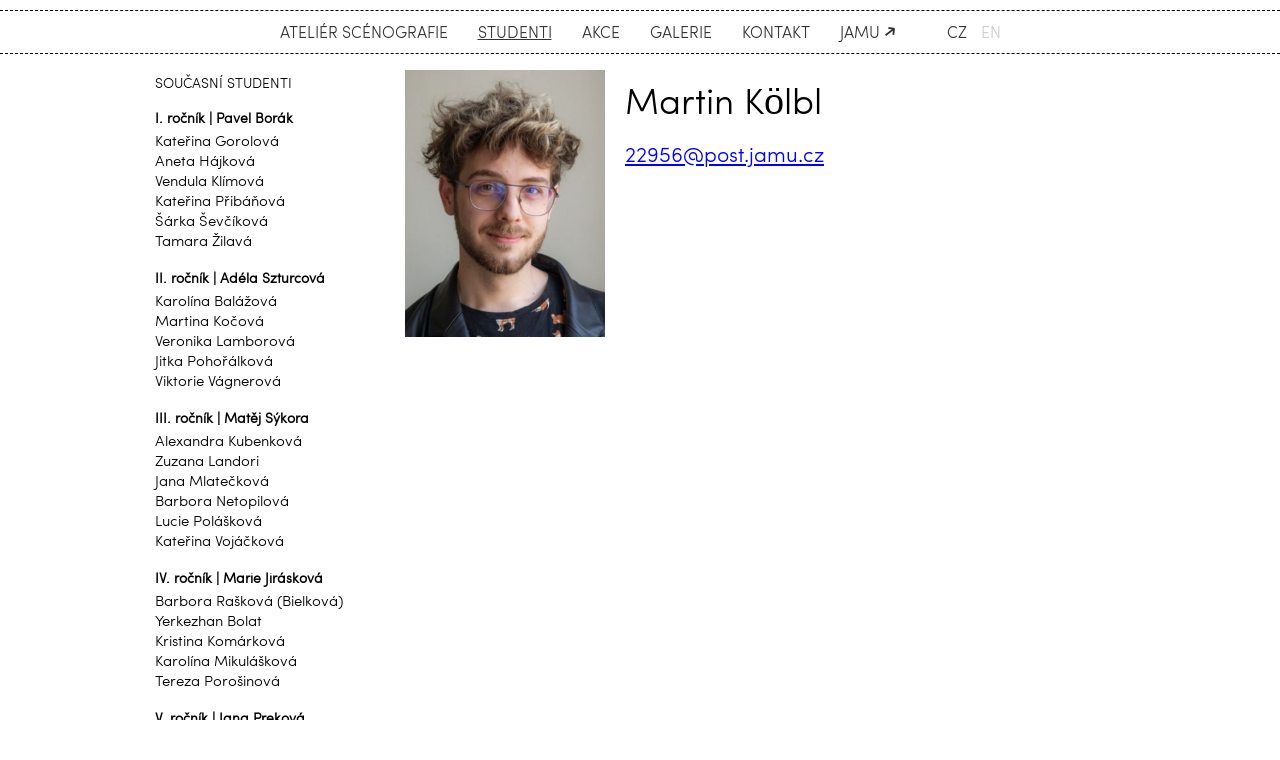

--- FILE ---
content_type: text/html; charset=UTF-8
request_url: http://cz.scenografie-jamu.cz/studenti/153-martin-kolbl
body_size: 2712
content:
<!doctype html> <html> <head> <title>Martin Kölbl | Scénografie JAMU</title> <meta charset="utf-8"> <meta http-equiv="content-type" content="text/html; charset=utf-8"> <script src="//cz.scenografie-jamu.cz/www/js_20200901105733.js"></script> <link rel="stylesheet" type="text/css" media="screen" href="//cz.scenografie-jamu.cz/www/fonts/fonts.css" /> <link rel="stylesheet" href="//cz.scenografie-jamu.cz/www/css_20200901105733.css"> <meta name="viewport" content="width=device-width, initial-scale=1"> <meta name="description" content="Ateliér scénografie JAMU je veden jako syntetizující cesta k sebevyjádření, která propojuje tvorbu v prostoru, čase a situaci. Je tedy řízenou cestou koncepčního myšlení a tvorby, sdružující současné dramatické, výtvarné a technologické prostředky. Smyslem syntézy je vizuální rozvíjení tematicky vázaných literárně-dramatických i volných myšlenkových obsahů." /> <meta name="author" content="weweb.cz" /> <link rel="shortcut icon" type="image/x-icon" href="//cz.scenografie-jamu.cz/favicon.ico"> <meta http-equiv="X-UA-Compatible" content="IE=edge"> <script type="text/javascript" async defer  data-pin-color="red" data-pin-hover="true" src="//assets.pinterest.com/js/pinit.js"></script> <meta property="og:image" content="http://scenografie-jamu.cz/files/students/153.jpg"/> <meta property="og:title" content="Martin Kölbl"/> <meta property="og:site_name" content="Ateliér scénografie JAMU"/> <meta property="og:url" content="http://cz.scenografie-jamu.cz/studenti/153-martin-kolbl"/> <meta property="og:description" content="Ateliér scénografie JAMU je veden jako syntetizující cesta k sebevyjádření, která propojuje tvorbu v prostoru, čase a situaci. Je tedy řízenou cestou koncepčního myšlení a tvorby, sdružující současné dramatické, výtvarné a technologické prostředky. Smyslem syntézy je vizuální rozvíjení tematicky vázaných literárně-dramatických i volných myšlenkových obsahů."/> <meta property="og:type" content="website"/> <meta property="fb:admins" content="1218660603"/></head> <body> <script>(function(d, s, id) {
  var js, fjs = d.getElementsByTagName(s)[0];
  if (d.getElementById(id)) return;
  js = d.createElement(s); js.id = id;
  js.src = "//connect.facebook.net/cs_CZ/sdk.js#xfbml=1&version=v2.0";
  fjs.parentNode.insertBefore(js, fjs);
}(document, 'script', 'facebook-jssdk'));</script> <div id="fb-root"></div> <div id="we_messages" class="noprint"> </div> <body> <div class="header-fixed-space-small noprint"></div> <div class="header-fixed noprint"> <div class="container-fluid nav-container "> <div class="container"> <ul class="main-nav"> <li> <a href="//cz.scenografie-jamu.cz/atelier-scenografie" class="">Ateliér scénografie</a> </li> <li class="active"> <a href="//cz.scenografie-jamu.cz/studenti" class="">Studenti</a> </li> <li> <a href="//cz.scenografie-jamu.cz/akce" class="">Akce</a> </li> <li> <a href="//cz.scenografie-jamu.cz/galerie" class="">Galerie</a> </li> <li> <a href="//cz.scenografie-jamu.cz/kontakt" class="">Kontakt</a> </li> <li> <a href="http://difa.jamu.cz/" class="ext-link">JAMU</a> </li> <li class="language-switch"> <a class="active_language" href="//cz.scenografie-jamu.cz/studenti/153-martin-kolbl" title="čeština">CZ</a> <a class="" href="//en.scenografie-jamu.cz/studenti/153-martin-kolbl" title="english">EN</a> </li> </ul> </div> </div> </div> <div class="container content-container"> <div class="row"> <div class="col-xs-12 hidden-xs col-sm-3 students-nav"> <h2>SOUČASNÍ STUDENTI</h2> <h3>I. ročník | Pavel Borák</h3> <ul> <li class=""><a class="uncolor" href="//cz.scenografie-jamu.cz/studenti/163-katerina-gorolova">Kateřina Gorolová</a></li> <li class=""><a class="uncolor" href="//cz.scenografie-jamu.cz/studenti/162-aneta--hajkova">Aneta Hájková</a></li> <li class=""><a class="uncolor" href="//cz.scenografie-jamu.cz/studenti/161-vendula-klimova">Vendula Klímová</a></li> <li class=""><a class="uncolor" href="//cz.scenografie-jamu.cz/studenti/160-katerina-pribanova">Kateřina Přibáňová</a></li> <li class=""><a class="uncolor" href="//cz.scenografie-jamu.cz/studenti/159-sarka-sevcikova">Šárka Ševčíková</a></li> <li class=""><a class="uncolor" href="//cz.scenografie-jamu.cz/studenti/158-tamara-zilava">Tamara Žilavá</a></li> </ul> <h3>II. ročník | Adéla Szturcová</h3> <ul> <li class=""><a class="uncolor" href="//cz.scenografie-jamu.cz/studenti/151-karolina-balazova">Karolína Balážová</a></li> <li class=""><a class="uncolor" href="//cz.scenografie-jamu.cz/studenti/152-martina-kocova">Martina Kočová</a></li> <li class=""><a class="uncolor" href="//cz.scenografie-jamu.cz/studenti/154-veronika-lamborova">Veronika Lamborová</a></li> <li class=""><a class="uncolor" href="//cz.scenografie-jamu.cz/studenti/155-jitka-pohoralkova">Jitka Pohořálková</a></li> <li class=""><a class="uncolor" href="//cz.scenografie-jamu.cz/studenti/156-viktorie-vagnerova">Viktorie Vágnerová</a></li> </ul> <h3>III. ročník | Matěj Sýkora</h3> <ul> <li class=""><a class="uncolor" href="//cz.scenografie-jamu.cz/studenti/145-alexandra-kubenkova">Alexandra Kubenková</a></li> <li class=""><a class="uncolor" href="//cz.scenografie-jamu.cz/studenti/149-zuzana-landori">Zuzana Landori</a></li> <li class=""><a class="uncolor" href="//cz.scenografie-jamu.cz/studenti/148-jana-mlateckova">Jana Mlatečková</a></li> <li class=""><a class="uncolor" href="//cz.scenografie-jamu.cz/studenti/146-barbora-netopilova">Barbora Netopilová</a></li> <li class=""><a class="uncolor" href="//cz.scenografie-jamu.cz/studenti/147-lucie-polaskova">Lucie Polášková</a></li> <li class=""><a class="uncolor" href="//cz.scenografie-jamu.cz/studenti/150-katerina-vojackova">Kateřina Vojáčková</a></li> </ul> <h3>IV. ročník | Marie Jirásková</h3> <ul> <li class=""><a class="uncolor" href="//cz.scenografie-jamu.cz/studenti/137-barbora---raskova-bielkova">Barbora Rašková (Bielková)</a></li> <li class=""><a class="uncolor" href="//cz.scenografie-jamu.cz/studenti/164-yerkezhan-bolat">Yerkezhan Bolat</a></li> <li class=""><a class="uncolor" href="//cz.scenografie-jamu.cz/studenti/138-kristina--komarkova">Kristina Komárková</a></li> <li class=""><a class="uncolor" href="//cz.scenografie-jamu.cz/studenti/139-karolina-mikulaskova">Karolína Mikulášková</a></li> <li class=""><a class="uncolor" href="//cz.scenografie-jamu.cz/studenti/140-tereza--porosinova">Tereza Porošinová</a></li> </ul> <h3>V. ročník | Jana Preková</h3> <ul> <li class=""><a class="uncolor" href="//cz.scenografie-jamu.cz/studenti/133-lucie-herzogova">Lucie Herzogová</a></li> <li class=""><a class="uncolor" href="//cz.scenografie-jamu.cz/studenti/131-jiri-kolar">Jiří Kolář</a></li> </ul> <h3>Přerušená studia</h3> <ul> <li class=""><a class="uncolor" href="//cz.scenografie-jamu.cz/studenti/128-matej-prokop">Matěj Prokop</a></li> <li class=""><a class="uncolor" href="//cz.scenografie-jamu.cz/studenti/142-marie-stepanova">Marie Štěpánová</a></li> <li class=""><a class="uncolor" href="//cz.scenografie-jamu.cz/studenti/93-magdalena--teleky">Magdaléna Teleky</a></li> <li class=""><a class="uncolor" href="//cz.scenografie-jamu.cz/studenti/120-klara-vincourova">Klára Vincourová</a></li> </ul> <h3>Doktorandi</h3> <ul> </ul> </div> <div class="col-xs-12 col-sm-9"> <img src="//cz.scenografie-jamu.cz/files/students/153.jpg?id=72720" style="width:200px; float:left; margin-top:20px; margin-right:20px;margin-bottom:5px;" /> <h1>Martin Kölbl</h1> <p class="lead"><a href="mailto:22956@post.jamu.cz">22956@post.jamu.cz</a> </p> <div class="clearfix"></div> <div class="student-images"> </div> </div> </div><script>
We.admin = false;
</script> <br /> <div class="sharing text-right"><div class="fb-like" data-href="http://scenografie-jamu.cz/studenti/153-martin-kolbl" data-layout="button_count" data-action="like" data-show-faces="false" data-share="true"></div></div> <br /> </div> <div class="container footer-container"> <p>Ateliér scénografie JAMU v Brně, Bayerova 575/5, 602 00 Brno</p> </div> <script>
  (function(i,s,o,g,r,a,m){i['GoogleAnalyticsObject']=r;i[r]=i[r]||function(){
  (i[r].q=i[r].q||[]).push(arguments)},i[r].l=1*new Date();a=s.createElement(o),
  m=s.getElementsByTagName(o)[0];a.async=1;a.src=g;m.parentNode.insertBefore(a,m)
  })(window,document,'script','//www.google-analytics.com/analytics.js','ga');

  ga('create', 'UA-63878051-1', document.domain);
  ga('send', 'pageview');

</script> <script>	

We.path = "//cz.scenografie-jamu.cz/";
We.siteName = "Ateliér scénografie JAMU";
We.siteUrl = "http://scenografie-jamu.cz/";</script> </body> </html> 

--- FILE ---
content_type: text/plain
request_url: https://www.google-analytics.com/j/collect?v=1&_v=j102&a=1082899851&t=pageview&_s=1&dl=http%3A%2F%2Fcz.scenografie-jamu.cz%2Fstudenti%2F153-martin-kolbl&ul=en-us%40posix&dt=Martin%20K%C3%B6lbl%20%7C%20Sc%C3%A9nografie%20JAMU&sr=1280x720&vp=1280x720&_u=IEBAAAABAAAAACAAI~&jid=1795387878&gjid=1370707700&cid=1403183688.1769718492&tid=UA-63878051-1&_gid=1458776101.1769718492&_r=1&_slc=1&z=376493110
body_size: -287
content:
2,cG-5XC9EPE20J